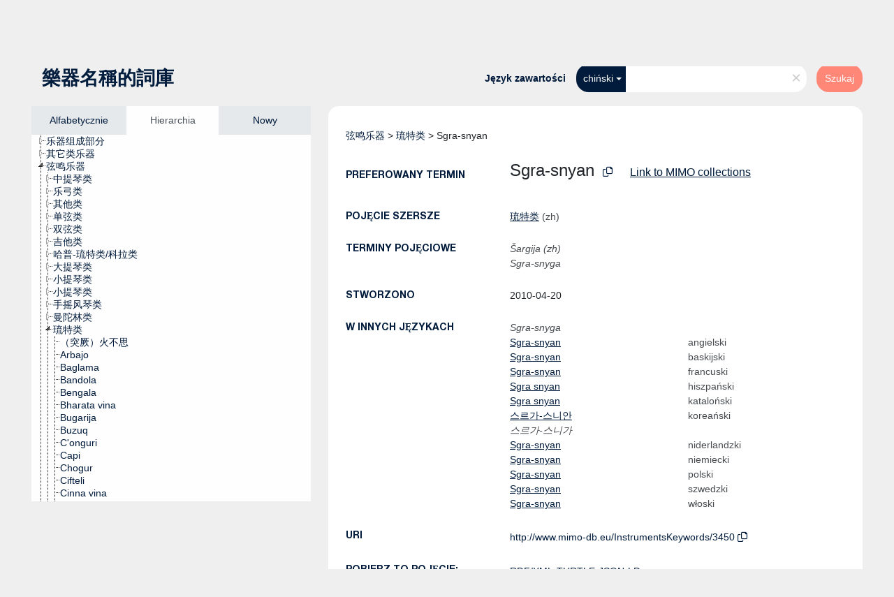

--- FILE ---
content_type: text/html; charset=UTF-8
request_url: https://vocabulary.mimo-international.com/InstrumentsKeywords/pl/page/3450?clang=zh
body_size: 6054
content:
<!DOCTYPE html>
<html dir="ltr" lang="pl">
<head>
<base href="https://vocabulary.mimo-international.com/">
<link rel="shortcut icon" href="favicon.ico">
<meta http-equiv="X-UA-Compatible" content="IE=Edge">
<meta http-equiv="Content-Type" content="text/html; charset=UTF-8">
<meta name="viewport" content="width=device-width, initial-scale=1.0">
<meta name="format-detection" content="telephone=no">
<meta name="generator" content="Skosmos 2.16" />
<link href="vendor/twbs/bootstrap/dist/css/bootstrap.min.css" media="screen, print" rel="stylesheet" type="text/css">
<link href="vendor/vakata/jstree/dist/themes/default/style.min.css" media="screen, print" rel="stylesheet" type="text/css">
<link href="vendor/davidstutz/bootstrap-multiselect/dist/css/bootstrap-multiselect.min.css" media="screen, print" rel="stylesheet" type="text/css">
<link href="resource/css/fira.css" media="screen, print" rel="stylesheet" type="text/css">
<link href="resource/fontawesome/css/fontawesome.css" media="screen, print" rel="stylesheet" type="text/css">
<link href="resource/fontawesome/css/regular.css" media="screen, print" rel="stylesheet" type="text/css">
<link href="resource/fontawesome/css/solid.css" media="screen, print" rel="stylesheet" type="text/css">
<link href="resource/css/styles.css" media="screen, print" rel="stylesheet" type="text/css">

<title>Skosmos: InstrumentsKeywords: Sgra-snyan</title>
</head>
<body class="vocab-InstrumentsKeywords">
  <noscript>
    <strong>We're sorry but Skosmos doesn't work properly without JavaScript enabled. Please enable it to continue.</strong>
  </noscript>
  <a id="skiptocontent" href="InstrumentsKeywords/pl/page/3450?clang=zh#maincontent">Skip to main</a>
  <div class="topbar-container topbar-white">
    <div class="topbar topbar-white">
      <div id="topbar-service-helper">
  <a
              class="service-pl"
        href="pl/?clang=zh"><h1 id="service-name"><img src="/resource/pics/logo-mimo.svg"/></h1></a>
</div>
<div id="topbar-language-navigation">
<div id="language" class="dropdown"><span class="navigation-font">|</span>
  <span class="navigation-font">Język interfejsu:</span>
  <button type="button" class="btn btn-default dropdown-toggle" data-bs-toggle="dropdown">polski<span class="caret"></span></button>
  <ul class="dropdown-menu dropdown-menu-end">
      <li><a class="dropdown-item" id="language-en" class="versal" href="InstrumentsKeywords/en/page/3450?clang=zh"> English</a></li>
        <li><a class="dropdown-item" id="language-fr" class="versal" href="InstrumentsKeywords/fr/page/3450?clang=zh"> français</a></li>
        <li><a class="dropdown-item" id="language-it" class="versal" href="InstrumentsKeywords/it/page/3450?clang=zh"> italiano</a></li>
        <li><a class="dropdown-item" id="language-de" class="versal" href="InstrumentsKeywords/de/page/3450?clang=zh"> Deutsch</a></li>
        <li><a class="dropdown-item" id="language-nl" class="versal" href="InstrumentsKeywords/nl/page/3450?clang=zh"> Nederlands</a></li>
        <li><a class="dropdown-item" id="language-sv" class="versal" href="InstrumentsKeywords/sv/page/3450?clang=zh"> svenska</a></li>
        <li><a class="dropdown-item" id="language-ca" class="versal" href="InstrumentsKeywords/ca/page/3450?clang=zh"> català</a></li>
            <li><a class="dropdown-item" id="language-zh" class="versal" href="InstrumentsKeywords/zh/page/3450?clang=zh"> 中文</a></li>
        <li><a class="dropdown-item" id="language-es" class="versal" href="InstrumentsKeywords/es/page/3450?clang=zh"> español</a></li>
        <li><a class="dropdown-item" id="language-eu" class="versal" href="InstrumentsKeywords/eu/page/3450?clang=zh"> Basque</a></li>
        <li><a class="dropdown-item" id="language-ko" class="versal" href="InstrumentsKeywords/ko/page/3450?clang=zh"> 한국어</a></li>
        <li><a class="dropdown-item" id="language-dk" class="versal" href="InstrumentsKeywords/dk/page/3450?clang=zh"> dk</a></li>
      </ul>
</div>
<div id="navigation">
  <a href="pl/?clang=zh" id="navi1" class="navigation-font" >
  Słownictwa  </a>
  <a href="pl/about?clang=zh" id="navi2" class="navigation-font">
  O  </a>
  <a href="InstrumentsKeywords/pl/feedback?clang=zh" id="navi3" class="navigation-font">
  Informacja zwrotna  </a>
  <span class="skosmos-tooltip-wrapper skosmos-tooltip t-bottom" id="navi4" tabindex="0" data-title="Najedź kursorem na tekst z wykropkowanym podkreśleniem, aby zobaczyć instrukcje dotyczące tej właściwości. &#xa; &#xa; Aby wyszukać fragmenty, użyj symbolu * np *animal lub *patent*. W przypadku zakończenia szukanych słów wyszukiwanie zostanie automatycznie obcięte, nawet jeśli nie zostanie wprowadzony symbol odcięcia, dzięki czemu cat da te same wyniki, co cat*.">
    <span class="navigation-font">Pomoc</span>
  </span>
</div>
</div>

<!-- top-bar ENDS HERE -->
    </div>
  </div>
    <div class="headerbar">
    <div class="header-row"><div class="headerbar-coloured"></div><div class="header-left">
  <h1><a href="InstrumentsKeywords/pl/?clang=zh">樂器名稱的詞庫</a></h1>
</div>
<div class="header-float">
      <h2 class="sr-only">Wyszukaj ze słownictwa</h2>
    <div class="search-vocab-text"><p>Język zawartości</p></div>
    <form class="navbar-form" role="search" name="text-search" action="InstrumentsKeywords/pl/search">
    <input style="display: none" name="clang" value="zh" id="lang-input">
    <div class="input-group">
      <div class="input-group-btn">
        <label class="sr-only" for="lang-dropdown-toggle">Język zawartości i szukania</label>
        <button type="button" class="btn btn-default dropdown-toggle" data-bs-toggle="dropdown" aria-expanded="false" id="lang-dropdown-toggle">chiński<span class="caret"></span></button>
        <ul class="dropdown-menu" aria-labelledby="lang-dropdown-toggle">
                            <li><a class="dropdown-item" href="InstrumentsKeywords/pl/page/3450?clang=en" class="lang-button" hreflang="en">angielski</a></li>
                    <li><a class="dropdown-item" href="InstrumentsKeywords/pl/page/3450?clang=eu" class="lang-button" hreflang="eu">baskijski</a></li>
                    <li><a class="dropdown-item" href="InstrumentsKeywords/pl/page/3450?clang=zh" class="lang-button" hreflang="zh">chiński</a></li>
                    <li><a class="dropdown-item" href="InstrumentsKeywords/pl/page/3450?clang=dk" class="lang-button" hreflang="dk">dk</a></li>
                    <li><a class="dropdown-item" href="InstrumentsKeywords/pl/page/3450?clang=fr" class="lang-button" hreflang="fr">francuski</a></li>
                    <li><a class="dropdown-item" href="InstrumentsKeywords/pl/page/3450?clang=es" class="lang-button" hreflang="es">hiszpański</a></li>
                    <li><a class="dropdown-item" href="InstrumentsKeywords/pl/page/3450?clang=ca" class="lang-button" hreflang="ca">kataloński</a></li>
                    <li><a class="dropdown-item" href="InstrumentsKeywords/pl/page/3450?clang=ko" class="lang-button" hreflang="ko">koreański</a></li>
                    <li><a class="dropdown-item" href="InstrumentsKeywords/pl/page/3450?clang=nl" class="lang-button" hreflang="nl">niderlandzki</a></li>
                    <li><a class="dropdown-item" href="InstrumentsKeywords/pl/page/3450?clang=de" class="lang-button" hreflang="de">niemiecki</a></li>
                    <li><a class="dropdown-item" href="InstrumentsKeywords/pl/page/3450" class="lang-button" hreflang="pl">polski</a></li>
                    <li><a class="dropdown-item" href="InstrumentsKeywords/pl/page/3450?clang=sv" class="lang-button" hreflang="sv">szwedzki</a></li>
                    <li><a class="dropdown-item" href="InstrumentsKeywords/pl/page/3450?clang=it" class="lang-button" hreflang="it">włoski</a></li>
                            <li>
            <a class="dropdown-item" href="InstrumentsKeywords/pl/page/3450?clang=zh&amp;anylang=on"
              class="lang-button" id="lang-button-all">Dowolny język</a>
            <input name="anylang" type="checkbox">
          </li>
        </ul>
      </div><!-- /btn-group -->
      <label class="sr-only" for="search-field">Wpisz szukany termin</label>
      <input id="search-field" type="text" class="form-control" name="q" value="">
      <div class="input-group-btn">
        <label class="sr-only" for="search-all-button">Prześlij wyszukiwanie</label>
        <button id="search-all-button" type="submit" class="btn btn-primary">Szukaj</button>
      </div>
    </div>
      </form>
</div>
</div>  </div>
    <div class="main-container">
        <div id="sidebar">
          <div class="sidebar-buttons">
                <h2 class="sr-only">Sidebar listing: list and traverse vocabulary contents by a criterion</h2>
        <ul class="nav nav-tabs">
                                      <h3 class="sr-only">List vocabulary concepts alphabetically</h3>
                    <li id="alpha" class="nav-item"><a class="nav-link" href="InstrumentsKeywords/pl/index?clang=zh">Alfabetycznie</a></li>
                                                  <h3 class="sr-only">List vocabulary concepts hierarchically</h3>
                    <li id="hierarchy" class="nav-item">
            <a class="nav-link active" href="#" id="hier-trigger"
                        >Hierarchia            </a>
          </li>
                                                            <h3 class="sr-only">List vocabulary concepts by newest additions</h3>
                              <li id="changes" class="nav-item"><a class="nav-link" href="InstrumentsKeywords/pl/new?clang=zh">Nowy</a></li>
                                      </ul>
      </div>
      
            <h4 class="sr-only">Listing vocabulary concepts alphabetically</h4>
            <div class="sidebar-grey  concept-hierarchy">
        <div id="alphabetical-menu">
                  </div>
              </div>
        </div>
    
            <main id="maincontent" tabindex="-1">
            <div class="content">
        <div id="content-top"></div>
                     <h2 class="sr-only">Concept information</h2>
            <div class="concept-info">
      <div class="concept-main">
              <div class="row">
                                      <div class="crumb-path">
                        <a class="propertyvalue bread-crumb" href="InstrumentsKeywords/pl/page/3101?clang=zh">弦鸣乐器</a><span class="bread-crumb"> > </span>
                                                <a class="propertyvalue bread-crumb" href="InstrumentsKeywords/pl/page/3313?clang=zh">琉特类</a><span class="bread-crumb"> > </span>
                                                <span class="bread-crumb propertylabel-pink">Sgra-snyan</span>
                                                </div>
                          </div>
            <div class="row property prop-preflabel"><div class="property-label property-label-pref"><h3 class="versal">
                                      Preferowany termin
                      </h3></div><div class="property-value-column"><span class="prefLabel conceptlabel" id="pref-label">Sgra-snyan</span>
                        &nbsp;
        <button type="button" data-bs-toggle="tooltip" data-bs-placement="button" title="Copy to clipboard" class="btn btn-default btn-xs copy-clipboard" for="#pref-label"><span class="fa-regular fa-copy"></span></button><a id="catalogue-link" target="_blank" href="https://mimo-international.com/MIMO/search.aspx?SC=DEFAULT&QUERY_LABEL=Sgra-snyan&QUERY=InstrumentTypeLevel4_exact:%22LEXICON_00003450%22" style="padding-left:25px; text-decoration:underline;">Link to MIMO collections</a></div><div class="col-md-12"><div class="preflabel-spacer"></div></div></div>
                       <div class="row property prop-skos_broader">
          <div class="property-label">
            <h3 class="versal               property-click skosmos-tooltip-wrapper skosmos-tooltip t-top" data-title="Pojęcie szersze
              ">
                              Pojęcie szersze
                          </h3>
          </div>
          <div class="property-value-column"><div class="property-value-wrapper">
                <ul>
                     <li>
                                                                               <a href="InstrumentsKeywords/pl/page/3313?clang=zh"> 琉特类</a>
                                                <span class="versal"> (zh)</span>                                                      </li>
                </ul>
                </div></div></div>
                               <div class="row property prop-skos_altLabel">
          <div class="property-label">
            <h3 class="versal               property-click skosmos-tooltip-wrapper skosmos-tooltip t-top" data-title="Alternatywne terminy dla pojęcia.
              ">
                              Terminy pojęciowe
                          </h3>
          </div>
          <div class="property-value-column"><div class="property-value-wrapper">
                <ul>
                     <li>
                                                                 <span class="replaced">Šargija (zh)</span>
                                      </li>
                     <li>
                                                                 <span class="replaced">Sgra-snyga</span>
                                      </li>
                </ul>
                </div></div></div>
                               <div class="row property prop-dc11_created">
          <div class="property-label">
            <h3 class="versal              ">
                              Stworzono
                          </h3>
          </div>
          <div class="property-value-column"><div class="property-value-wrapper">
                <ul>
                     <li>
                                                                 <span>2010-04-20</span>
                                      </li>
                </ul>
                </div></div></div>
                                <div class="row property prop-other-languages">
        <div class="property-label"><h3 class="versal property-click skosmos-tooltip-wrapper skosmos-tooltip t-top" data-title="Terminy pojęcia w innych językach." >W innych językach</h3></div>
        <div class="property-value-column">
          <div class="property-value-wrapper">
            <ul>
                                          <li class="row other-languages first-of-language">
                <div class="col-6 versal replaced">
                                    Sgra-snyga
                                  </div>
                <div class="col-6 versal"><p></p></div>
              </li>
                                                        <li class="row other-languages first-of-language">
                <div class="col-6 versal versal-pref">
                                                      <a href='InstrumentsKeywords/pl/page/3450?clang=en' hreflang='en'>Sgra-snyan</a>
                                  </div>
                <div class="col-6 versal"><p>angielski</p></div>
              </li>
                                                        <li class="row other-languages first-of-language">
                <div class="col-6 versal versal-pref">
                                                      <a href='InstrumentsKeywords/pl/page/3450?clang=eu' hreflang='eu'>Sgra-snyan</a>
                                  </div>
                <div class="col-6 versal"><p>baskijski</p></div>
              </li>
                                                        <li class="row other-languages first-of-language">
                <div class="col-6 versal versal-pref">
                                                      <a href='InstrumentsKeywords/pl/page/3450?clang=fr' hreflang='fr'>Sgra-snyan</a>
                                  </div>
                <div class="col-6 versal"><p>francuski</p></div>
              </li>
                                                        <li class="row other-languages first-of-language">
                <div class="col-6 versal versal-pref">
                                                      <a href='InstrumentsKeywords/pl/page/3450?clang=es' hreflang='es'>Sgra snyan</a>
                                  </div>
                <div class="col-6 versal"><p>hiszpański</p></div>
              </li>
                                                        <li class="row other-languages first-of-language">
                <div class="col-6 versal versal-pref">
                                                      <a href='InstrumentsKeywords/pl/page/3450?clang=ca' hreflang='ca'>Sgra snyan</a>
                                  </div>
                <div class="col-6 versal"><p>kataloński</p></div>
              </li>
                                                        <li class="row other-languages first-of-language">
                <div class="col-6 versal versal-pref">
                                                      <a href='InstrumentsKeywords/pl/page/3450?clang=ko' hreflang='ko'>스르가-스니안</a>
                                  </div>
                <div class="col-6 versal"><p>koreański</p></div>
              </li>
                            <li class="row other-languages">
                <div class="col-6 versal replaced">
                                    스르가-스니가
                                  </div>
                <div class="col-6 versal"></div>
              </li>
                                                        <li class="row other-languages first-of-language">
                <div class="col-6 versal versal-pref">
                                                      <a href='InstrumentsKeywords/pl/page/3450?clang=nl' hreflang='nl'>Sgra-snyan</a>
                                  </div>
                <div class="col-6 versal"><p>niderlandzki</p></div>
              </li>
                                                        <li class="row other-languages first-of-language">
                <div class="col-6 versal versal-pref">
                                                      <a href='InstrumentsKeywords/pl/page/3450?clang=de' hreflang='de'>Sgra-snyan</a>
                                  </div>
                <div class="col-6 versal"><p>niemiecki</p></div>
              </li>
                                                        <li class="row other-languages first-of-language">
                <div class="col-6 versal versal-pref">
                                                      <a href='InstrumentsKeywords/pl/page/3450' hreflang='pl'>Sgra-snyan</a>
                                  </div>
                <div class="col-6 versal"><p>polski</p></div>
              </li>
                                                        <li class="row other-languages first-of-language">
                <div class="col-6 versal versal-pref">
                                                      <a href='InstrumentsKeywords/pl/page/3450?clang=sv' hreflang='sv'>Sgra-snyan</a>
                                  </div>
                <div class="col-6 versal"><p>szwedzki</p></div>
              </li>
                                                        <li class="row other-languages first-of-language">
                <div class="col-6 versal versal-pref">
                                                      <a href='InstrumentsKeywords/pl/page/3450?clang=it' hreflang='it'>Sgra-snyan</a>
                                  </div>
                <div class="col-6 versal"><p>włoski</p></div>
              </li>
                                        </ul>
          </div>
        </div>
      </div>
              <div class="row property prop-uri">
            <div class="property-label"><h3 class="versal">URI</h3></div>
            <div class="property-value-column">
                <div class="property-value-wrapper">
                    <span class="versal uri-input-box" id="uri-input-box">http://www.mimo-db.eu/InstrumentsKeywords/3450</span>
                    <button type="button" data-bs-toggle="tooltip" data-bs-placement="button" title="Copy to clipboard" class="btn btn-default btn-xs copy-clipboard" for="#uri-input-box">
                      <span class="fa-regular fa-copy"></span>
                    </button>
                </div>
            </div>
        </div>
        <div class="row">
            <div class="property-label"><h3 class="versal">Pobierz to pojęcie:</h3></div>
            <div class="property-value-column">
<span class="versal concept-download-links"><a href="rest/v1/InstrumentsKeywords/data?uri=http%3A%2F%2Fwww.mimo-db.eu%2FInstrumentsKeywords%2F3450&amp;format=application/rdf%2Bxml">RDF/XML</a>
          <a href="rest/v1/InstrumentsKeywords/data?uri=http%3A%2F%2Fwww.mimo-db.eu%2FInstrumentsKeywords%2F3450&amp;format=text/turtle">
            TURTLE</a>
          <a href="rest/v1/InstrumentsKeywords/data?uri=http%3A%2F%2Fwww.mimo-db.eu%2FInstrumentsKeywords%2F3450&amp;format=application/ld%2Bjson">JSON-LD</a>
        </span>            </div>
        </div>
      </div>
      <!-- appendix / concept mapping properties -->
      <div
          class="concept-appendix hidden"
          data-concept-uri="http://www.mimo-db.eu/InstrumentsKeywords/3450"
          data-concept-type="skos:Concept"
          >
      </div>
    </div>
    
  

<template id="property-mappings-template">
    {{#each properties}}
    <div class="row{{#ifDeprecated concept.type 'skosext:DeprecatedConcept'}} deprecated{{/ifDeprecated}} property prop-{{ id }}">
        <div class="property-label"><h3 class="versal{{#ifNotInDescription type description}} property-click skosmos-tooltip-wrapper skosmos-tooltip t-top" data-title="{{ description }}{{/ifNotInDescription}}">{{label}}</h3></div>
        <div class="property-value-column">
            {{#each values }} {{! loop through ConceptPropertyValue objects }}
            {{#if prefLabel }}
            <div class="row">
                <div class="col-5">
                    <a class="versal" href="{{hrefLink}}">{{#if notation }}<span class="versal">{{ notation }} </span>{{/if}}{{ prefLabel }}</a>
                    {{#ifDifferentLabelLang lang }}<span class="propertyvalue"> ({{ lang }})</span>{{/ifDifferentLabelLang}}
                </div>
                {{#if vocabName }}
                    <span class="appendix-vocab-label col-7">{{ vocabName }}</span>
                {{/if}}
            </div>
            {{/if}}
            {{/each}}
        </div>
    </div>
    {{/each}}
</template>

<script>
  var uriMIMO = document.querySelector("#uri-input-box").innerText;
  var catalogueLinkMIMO = document.querySelector("#catalogue-link");
  var idMIMO = parseInt(uriMIMO.split("/").slice(-1)[0])
  fetch("/resource/json/keywords-catalogue.json")
    .then(response => response.json())
    .then(json => {
      var isInCatalogue = json["catalogue"].includes(idMIMO)
      if (!isInCatalogue) {
        catalogueLinkMIMO.style.display = "none";
      } 
    });
</script>
        <div id="content-bottom"></div>
      </div>
    </main>
            <footer id="footer"></footer>
  </div>
  <script>
<!-- translations needed in javascript -->
var noResultsTranslation = "Brak wyników";
var loading_text = "Załaduj więcej";
var loading_failed_text = "Error: Loading more items failed!";
var loading_retry_text = "Retry";
var jstree_loading = "Wczytywanie ...";
var results_disp = "Wszystkie %d wyniki zostały wyświetlone";
var all_vocabs  = "wszystkie";
var n_selected = "Wybrane";
var missing_value = "Wartość jest wymagana i nie może być pusta";
var expand_paths = "wyświetla wszystkie # ścieżki";
var expand_propvals = "show all # values";
var hiertrans = "Hierarchia";
var depr_trans = "Deprecated concept";
var sr_only_translations = {
  hierarchy_listing: "Hierarchical listing of vocabulary concepts",
  groups_listing: "Hierarchical listing of vocabulary concepts and groupings",
};

<!-- variables passed through to javascript -->
var lang = "pl";
var content_lang = "zh";
var vocab = "InstrumentsKeywords";
var uri = "http://www.mimo-db.eu/InstrumentsKeywords/3450";
var prefLabels = [{"lang": "zh","label": "Sgra-snyan"}];
var uriSpace = "http://www.mimo-db.eu/InstrumentsKeywords/";
var showNotation = true;
var sortByNotation = null;
var languageOrder = ["zh","en","eu","dk","fr","es","ca","ko","nl","de","pl","sv","it"];
var vocShortName = "InstrumentsKeywords";
var explicitLangCodes = true;
var pluginParameters = [];
</script>

<script type="application/ld+json">
{"@context":{"skos":"http://www.w3.org/2004/02/skos/core#","isothes":"http://purl.org/iso25964/skos-thes#","rdfs":"http://www.w3.org/2000/01/rdf-schema#","owl":"http://www.w3.org/2002/07/owl#","dct":"http://purl.org/dc/terms/","dc11":"http://purl.org/dc/elements/1.1/","uri":"@id","type":"@type","lang":"@language","value":"@value","graph":"@graph","label":"rdfs:label","prefLabel":"skos:prefLabel","altLabel":"skos:altLabel","hiddenLabel":"skos:hiddenLabel","broader":"skos:broader","narrower":"skos:narrower","related":"skos:related","inScheme":"skos:inScheme","schema":"http://schema.org/","wd":"http://www.wikidata.org/entity/","wdt":"http://www.wikidata.org/prop/direct/","InstrumentsKeywords":"http://www.mimo-db.eu/InstrumentsKeywords/"},"graph":[{"uri":"http://www.mimo-db.eu/InstrumentsKeywords#","type":"skos:ConceptScheme","prefLabel":[{"lang":"es","value":"Instrumentos musicales"},{"lang":"ca","value":"Instruments musicals"},{"lang":"sv","value":"Musikinstrument"},{"lang":"it","value":"Strumenti musicali"},{"lang":"dk","value":"Musikinstrumenter"},{"lang":"zh","value":"乐器"},{"lang":"de","value":"Musikinstrumente"},{"lang":"nl","value":"Muziekinstrumenten"},{"lang":"en","value":"Musical instruments"},{"lang":"ko","value":"악기"},{"lang":"fr","value":"Instruments de musique"},{"lang":"eu","value":"Soinu-tresnak"},{"lang":"pl","value":"Instrumenty muzyczne"}]},{"uri":"InstrumentsKeywords:3313","type":"skos:Concept","narrower":{"uri":"InstrumentsKeywords:3450"},"prefLabel":[{"lang":"dk","value":"Lutter"},{"lang":"eu","value":"Lauteak"},{"lang":"sv","value":"Lutor"},{"lang":"en","value":"Lutes"},{"lang":"ca","value":"Llaüts"},{"lang":"fr","value":"Luths"},{"lang":"es","value":"Laúdes"},{"lang":"de","value":"Lauten"},{"lang":"nl","value":"Luiten"},{"lang":"ko","value":"류트류"},{"lang":"pl","value":"Lutnie"},{"lang":"zh","value":"琉特类"},{"lang":"it","value":"Liuti"}]},{"uri":"InstrumentsKeywords:3450","type":"skos:Concept","dc11:created":"2010-04-20","altLabel":[{"lang":"ko","value":"스르가-스니가"},{"lang":"dk","value":"Sgra-snyga"},{"lang":"zh","value":"Sgra-snyga"},"Sgra-snyga",{"lang":"zh","value":"Šargija"}],"broader":{"uri":"InstrumentsKeywords:3313"},"skos:exactMatch":{"uri":"http://www.mimo-db.eu/HornbostelAndSachs/205"},"inScheme":{"uri":"http://www.mimo-db.eu/InstrumentsKeywords#"},"prefLabel":[{"lang":"dk","value":"Sgra-snyan"},{"lang":"es","value":"Sgra snyan"},{"lang":"ca","value":"Sgra snyan"},{"lang":"zh","value":"Sgra-snyan"},{"lang":"sv","value":"Sgra-snyan"},{"lang":"pl","value":"Sgra-snyan"},{"lang":"nl","value":"Sgra-snyan"},{"lang":"it","value":"Sgra-snyan"},{"lang":"eu","value":"Sgra-snyan"},{"lang":"en","value":"Sgra-snyan"},{"lang":"de","value":"Sgra-snyan"},{"lang":"fr","value":"Sgra-snyan"},{"lang":"ko","value":"스르가-스니안"}]}]}
</script>
<script src="vendor/components/jquery/jquery.min.js"></script>
<script src="vendor/components/handlebars.js/handlebars.min.js"></script>
<script src="vendor/vakata/jstree/dist/jstree.min.js"></script>
<script src="vendor/twitter/typeahead.js/dist/typeahead.bundle.min.js"></script>
<script src="vendor/davidstutz/bootstrap-multiselect/dist/js/bootstrap-multiselect.min.js"></script>
<script src="vendor/twbs/bootstrap/dist/js/bootstrap.bundle.js"></script>
<script src="vendor/etdsolutions/waypoints/jquery.waypoints.min.js"></script>
<script src="vendor/newerton/jquery-mousewheel/jquery.mousewheel.min.js"></script>
<script src="vendor/pamelafox/lscache/lscache.min.js"></script>
<script src="resource/js/config.js"></script>
<script src="resource/js/hierarchy.js"></script>
<script src="resource/js/groups.js"></script>
<script src="resource/js/scripts.js"></script>
<script src="resource/js/docready.js"></script>

    </body>
</html>
